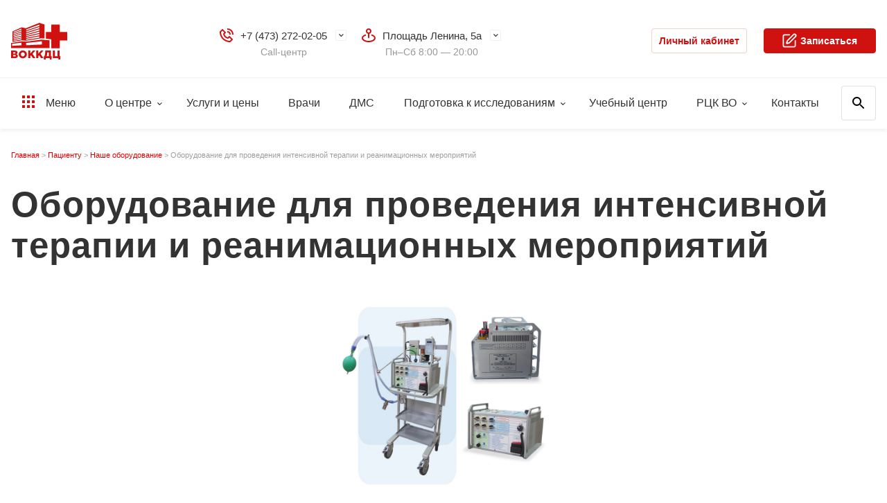

--- FILE ---
content_type: text/html; charset=UTF-8
request_url: https://vodc.ru/pacientam/nashe-oborudovanie/oborudovanie-dlya-provedeniya-intensivnoy-terapii-i-reanimatsionnykh-meropriyatiy/
body_size: 13656
content:
<!DOCTYPE html>
<html lang="ru">
<head>
    <meta charset="UTF-8">
    <meta name="viewport" content="width=device-width, initial-scale=1, maximum-scale=1, minimum-scale=1">
    <meta http-equiv="X-UA-Compatible" content="ie=edge">
    <meta name="format-detection" content="telephone=no">

    <meta http-equiv="Content-Type" content="text/html; charset=UTF-8" />
<meta name="robots" content="index, follow" />
<meta name="keywords" content="Ключевые слова" />
<meta name="description" content="Описание" />
<script data-skip-moving="true">(function(w, d, n) {var cl = "bx-core";var ht = d.documentElement;var htc = ht ? ht.className : undefined;if (htc === undefined || htc.indexOf(cl) !== -1){return;}var ua = n.userAgent;if (/(iPad;)|(iPhone;)/i.test(ua)){cl += " bx-ios";}else if (/Windows/i.test(ua)){cl += ' bx-win';}else if (/Macintosh/i.test(ua)){cl += " bx-mac";}else if (/Linux/i.test(ua) && !/Android/i.test(ua)){cl += " bx-linux";}else if (/Android/i.test(ua)){cl += " bx-android";}cl += (/(ipad|iphone|android|mobile|touch)/i.test(ua) ? " bx-touch" : " bx-no-touch");cl += w.devicePixelRatio && w.devicePixelRatio >= 2? " bx-retina": " bx-no-retina";if (/AppleWebKit/.test(ua)){cl += " bx-chrome";}else if (/Opera/.test(ua)){cl += " bx-opera";}else if (/Firefox/.test(ua)){cl += " bx-firefox";}ht.className = htc ? htc + " " + cl : cl;})(window, document, navigator);</script>


<link href="/bitrix/cache/css/s1/main_i/template_0916f6e36a40699ebf3f5b7108a9a1eb/template_0916f6e36a40699ebf3f5b7108a9a1eb_v1.css?1768563491458710" type="text/css"  data-template-style="true" rel="stylesheet" />







<link href="https://fonts.googleapis.com/css?family=Open+Sans:400,400i,600,600i,700,700i,800,800i&amp;subset=cyrillic&display=swap" rel="stylesheet">



    <title>Оборудование для проведения интенсивной терапии и реанимационных мероприятий</title>
    <!-- /local/templates/.default -->
    <link rel="apple-touch-icon" sizes="180x180"
          href="/local/templates/.default/front/assets/img/favicons/apple-touch-icon.png">
    <link rel="icon" type="image/png" sizes="32x32"
          href="/local/templates/.default/front/assets/img/favicons/favicon-32x32.png">
    <link rel="icon" type="image/png" sizes="16x16"
          href="/local/templates/.default/front/assets/img/favicons/favicon-16x16.png">
    <link rel="manifest" href="/local/templates/.default/front/assets/img/favicons/site.webmanifest">
    <link rel="mask-icon" href="/local/templates/.default/front/assets/img/favicons/safari-pinned-tab.svg"
          color="#5bbad5">
    <link rel="shortcut icon" href="/local/templates/.default/front/assets/img/favicons/favicon.ico">
    <meta name="msapplication-TileColor" content="#ffffff">
    <meta name="msapplication-config"
          content="/local/templates/.default/front/assets/img/favicons/browserconfig.xml">
    <meta name="theme-color" content="#CF1210">
    <meta name="apple-mobile-web-app-capable" content="yes">
    <meta name="msapplication-navbutton-color" content="#CF1210">
    <meta name="apple-mobile-web-app-status-bar-style" content="#CF1210">

    <!-- Yandex.Metrika counter -->
        <noscript>
        <div><img src="https://mc.yandex.ru/watch/43409749" style="position:absolute; left:-9999px;" alt=""/></div>
    </noscript> <!-- /Yandex.Metrika counter -->

    <link rel="stylesheet"
          href="/local/templates/.default/css/plugins.css?v=">
    
    
        <meta property="og:title" content="Оборудование для проведения интенсивной терапии и реанимационных мероприятий"/>
    <meta property="og:description" content="Описание"/>
    <meta property="og:image" content="https://vodc.ru/local/templates/.default/img/logo.png"/>
    <meta property="og:type" content="article"/>
    <meta property="og:url" content="https://vodc.ru/pacientam/nashe-oborudovanie/oborudovanie-dlya-provedeniya-intensivnoy-terapii-i-reanimatsionnykh-meropriyatiy/"/>
    <meta name="yandex-verification" content="0904a9b200dff8a7"/>

    <!--<link rel="stylesheet" href="/front/assets/css/main.min.css?v=">
	<link rel="stylesheet" href="/front/assets/css/style.css?v=">-->

    <style>
        .grid_links__item__content a {
            color: #111;
        }

        .grid_links__item__header a {
            color: #fff;
        }

        .h1, .h2, .h3, .hero, .hero-max, h1, h2, h3 {
            font-family: Roboto, sans-serif;
            font-style: normal;
            font-weight: 600;
            line-height: 1.17;
            letter-spacing: .02em;
        }

        .h1, h1 {
            font-size: 3.2rem;
        }

        .h2, h2 {
            font-size: 3rem;
        }

        .h3, h4 {
            font-size: 2.8rem;
        }

        body.bvi-active .bvi-inactive {
            display: none !important;
        }
    </style>
</head>
<body>


<header class="header">
    <div style="display: none">
        
<a href="#" class="ns-vi-open">Версия для слабовидящих</a>

<script src="/bitrix/components/neos/visuallyimpaired/templates/.default/bvi/js/bvi.min.js" data-skip-moving="true"></script>

    </div>
    <!-- <div id="root"></div> -->
    <div class="header__info">
        <div class="g-wr">
            <div class="header__info-container">
                <div class="header__left">
                    <a class="logo" href="/">
                        <div class="logo__icon"></div>
                        <div class="logo__text">
                            Воронежский областной<br /> клинический консультативно-<br />диагностический центр                        </div>
                    </a>
                </div><!--header__left-->
                <div class="header__center">
                    <div class="info-select">
                        <div class="info-select__icon">
                            <i class="g-icon g-icon_phone"></i>
                        </div>
                        <div class="info-select__list">

			
				<div class="info-select__item">
					<div class="info-select__name">
						<a class="info-select__tel-link" href="tel:+74732720205">+7 (473) 272-02-05</a>
					</div>
					<div class="info-select__info">Call-центр</div>
				</div>

			
					
					
					
					
					
					
					
			

	<div class="info-select__hide">
		
					<div class="info-select__item">
						<div class="info-select__name">
							<a class="info-select__tel-link" href="tel:+74732720205">+7 (473) 272-02-05</a>
						</div>
						<div class="info-select__info">Платные услуги</div>
					</div>
					<div class="info-select__item">
						<div class="info-select__name">
							<a class="info-select__tel-link" href="tel:+74732720205">+7 (473) 272-02-05</a>
						</div>
						<div class="info-select__info">ОМС</div>
					</div>
					<div class="info-select__item">
						<div class="info-select__name">
							<a class="info-select__tel-link" href="tel:+74732720207">+7 (473) 272-02-07</a>
						</div>
						<div class="info-select__info">Стоматология</div>
					</div>
					<div class="info-select__item">
						<div class="info-select__name">
							<a class="info-select__tel-link" href="tel:+74732720204">+7 (473) 272-02-04</a>
						</div>
						<div class="info-select__info">ДМС</div>
					</div>
					<div class="info-select__item">
						<div class="info-select__name">
							<a class="info-select__tel-link" href="tel:+74732720201">+7 (473) 272-02-01</a>
						</div>
						<div class="info-select__info">Урология</div>
					</div>
					<div class="info-select__item">
						<div class="info-select__name">
							<a class="info-select__tel-link" href="tel:+74732720200">+7 (473) 272-02-00</a>
						</div>
						<div class="info-select__info">Центр диагностики сердца и сосудов</div>
					</div>
					<div class="info-select__item">
						<div class="info-select__name">
							<a class="info-select__tel-link" href="tel:+74732726725">+7(473) 272-67-25</a>
						</div>
						<div class="info-select__info">Горячая линия</div>
					</div>	</div>

</div>


                    </div>
                    <div class="info-select">
                        <div class="info-select__icon">
                            <i class="g-icon g-icon_map"></i>
                        </div>
                        
<div class="info-select__list">
			
				<div class="info-select__item">
					<div class="info-select__name">Площадь Ленина, 5а</div>
					<div class="info-select__info">Пн–Сб 8:00 — 20:00</div>
				</div>

					

			
					

			
					

	
	<div class="info-select__hide">
		
			<div class="info-select__item">
				<div class="info-select__name"> Фридриха Энгельса, 63</div>
				<div class="info-select__info">Пн–Пт: 8:00 — 20:00 Сб: 8:00 — 14:00</div>
			</div>
			
			<div class="info-select__item">
				<div class="info-select__name">Ленинский проспект, 12</div>
				<div class="info-select__info"> Пн–Пт: с 8:00 — 20:00, Сб: 8:00 — 14:00</div>
			</div>
				</div>

</div>


                    </div>
                    <label href="#" class="top-link bvi-inactive" onclick="document.querySelector('.ns-vi-open').click();">
                        <i class="g-icon g-icon_weakhead"></i>
                        <div class="top-link__name">Версия для<br/> слабовидящих</div>
                    </label>
                    <a class="top-link" href="/ambulat25/results/">
                        <i class="g-icon g-icon_analyzes"></i>
                        <div class="top-link__name">Результаты<br/> анализов</div>
                    </a>
                </div><!--header__center-->
                <div class="header__right">
                    <a class="g-button g-button_small-width-new g-button_white" href="/ambulat25/client/login/"
                       target="_blank">
                        Личный кабинет
                    </a>
                    <span id="show-widget">
						<a class="g-button g-button_middle-width-new hide-desktop-new" href="javascript:"
                           data-colorbox="{&quot;href&quot;: &quot;/ajax/popup.php&quot;}">
							<i class="g-icon g-icon_reception"></i> Записаться
						</a>
					</span>
                </div><!--header__right-->
                <div class="header-mobile">
                    <label class="g-button g-button_rect g-button_white toggle__search js-toggle__search">
                        <i class="g-icon g-icon_search"></i>
                        <i class="g-icon g-icon_close-small"></i>
                    </label>
                    <label class="g-button g-button_white toggle__big-nav js-toggle__big-nav">
                        Меню <i class="g-icon g-icon_menu-black"></i><i class="g-icon g-icon_close-small"></i>
                    </label>
                    <a class="g-button g-button_rect g-button_white toggle__account" href="/ambulat25/client/login/"
                       target="_blank">
                        <i class="g-icon g-icon_profile-black"></i>
                    </a>
                    <a class="g-button g-button_small-width hide-mobile-new reception-button-new" href="javascript:"
                       data-colorbox="{&quot;href&quot;: &quot;/ajax/popup.php&quot;}">
                        <i class="g-icon g-icon_reception"></i> Записаться
                    </a>
                </div><!--header-mobile-->
            </div>
        </div>
    </div>
    <div class="header__nav">
        <div class="g-wr">
            <div class="header__nav-container">
                <div class="nav__left">
                    <ul class="nav">
    <li class="nav__item">
        <label class="nav__link js-toggle__big-nav">
            <i class="g-icon g-icon_menu"></i> Меню
        </label>
    </li>

            <li class="nav__item">
                <a class="nav__link nav__link_subnav" href="/about/">О центре</a>
                <div class="subnav">
                    <ul class="subnav__list">
                    <li class="subnav__item">
                <a class="subnav__link" href="/about/otdely/">Отделы</a>
            </li>
                    <li class="subnav__item">
                <a class="subnav__link" href="/pacientam/medsot.php">Медицинские сотрудники</a>
            </li>
                    <li class="subnav__item">
                <a class="subnav__link" href="/pacientam/nashe-oborudovanie/">Оборудование</a>
            </li>
                    <li class="subnav__item">
                <a class="subnav__link" href="/pacientam/">Пациенту</a>
            </li>
                    <li class="subnav__item">
                <a class="subnav__link" href="/about/normodoc.php">Нормативные документы</a>
            </li>
                    <li class="subnav__item">
                <a class="subnav__link" href="/about/history/">История</a>
            </li>
                    <li class="subnav__item">
                <a class="subnav__link" href="/news/">Новости</a>
            </li>
                    <li class="subnav__item">
                <a class="subnav__link" href="/gallery/">Фотогалерея</a>
            </li>
                    <li class="subnav__item">
                <a class="subnav__link" href="https://rutube.ru/channel/53775929/">Видео</a>
            </li>
                    <li class="subnav__item">
                <a class="subnav__link" href="/reviews/">Отзывы</a>
            </li>
                    <li class="subnav__item">
                <a class="subnav__link" href="/about/navigation/">Навигация</a>
            </li>
                    <li class="subnav__item">
                <a class="subnav__link" href="/about/jtdel-vnutrennego-kontrolya-kachestva-i-bezopasnosti-meditsinskoy-deyatelnosti">Внутренний контроль качества и безопасности медицинской деятельности</a>
            </li>
                    <li class="subnav__item">
                <a class="subnav__link" href="/pacientam/berezhlivye-tekhnologii/berezhlivye-tekhnologii.php">Бережливые технологии в здравоохранении</a>
            </li>
        </ul></div></li>            <li class="nav__item">
                <a class="nav__link" href="/uslygi/">Услуги и цены</a>
            </li>
                    <li class="nav__item">
                <a class="nav__link" href="/doctors/">Врачи</a>
            </li>
                    <li class="nav__item">
                <a class="nav__link" href="/dms/">ДМС</a>
            </li>
                    <li class="nav__item">
                <a class="nav__link nav__link_subnav" href="/podgotovka-k-issledovaniyam/">Подготовка к исследованиям</a>
                <div class="subnav">
                    <ul class="subnav__list">
                    <li class="subnav__item">
                <a class="subnav__link" href="/podgotovka-k-issledovaniyam/podgotovka-k-uz-issledovaniyam/">Подготовка к УЗ-исследованиям</a>
            </li>
                    <li class="subnav__item">
                <a class="subnav__link" href="/podgotovka-k-issledovaniyam/podgotovka-k-funktsionalnoy-diagnostike/">Подготовка к функциональной диагностике</a>
            </li>
                    <li class="subnav__item">
                <a class="subnav__link" href="/podgotovka-k-issledovaniyam/podgotovka-k-issledovaniyam-luchevoy-diagnostiki/">Подготовка к исследованиям лучевой диагностики</a>
            </li>
                    <li class="subnav__item">
                <a class="subnav__link" href="/podgotovka-k-issledovaniyam/podgotovka-k-endoskopicheskim-issledovaniyam/">Подготовка к эндоскопическим исследованиям</a>
            </li>
                    <li class="subnav__item">
                <a class="subnav__link" href="/podgotovka-k-issledovaniyam/podgotovka-k-laboratornym-issledovaniyam/">Подготовка к лабораторным исследованиям</a>
            </li>
                    <li class="subnav__item">
                <a class="subnav__link" href="/podgotovka-k-issledovaniyam/podgotovka-k-endoskopicheskim-issledovaniyam/#pod-narkozom">Подготовка к эндоскопическим исследованиям под наркозом</a>
            </li>
        </ul></div></li>            <li class="nav__item">
                <a class="nav__link" href="/uchebnyy-tsentr/">Учебный центр</a>
            </li>
                <li class="nav__item">
            <a class="nav__link nav__link_subnav" href="#">РЦК ВО</a>
            <div class="subnav">
                <ul class="subnav__list">
                    <li class="subnav__item">
                        <a class="subnav__link" href="/regionalnyy-tsentr-kompetentsiy/">
                            Региональный центр компетенций по внедрению технологий бережливого производства в отрасли здравоохранения Воронежской области
                        </a>
                    </li>
                    <li class="subnav__item">
                        <a class="subnav__link" href="/struktura-i-kontakty/">Структура и контакты</a>
                    </li>
                    <li class="subnav__item">
                        <a class="subnav__link" href="/npa/">НПА (организационно-распорядительные документы)</a>
                    </li>
                    <li class="subnav__item">
                        <a class="subnav__link" href="/tekushchaya-deyatelnost/">Текущая деятельность</a>
                    </li>
                </ul>
            </div>
        </li>
                <li class="nav__item">
                <a class="nav__link" href="/contacts/">Контакты</a>
            </li>
        </ul>

                    <div class="header__search-container">
                        
<form action="/search/index.php" method="get">
    <input class="header__search" type="search" placeholder="Поиск" name="q" value="">
</form>

                    </div>
                </div>

                <div class="nav__right show-desktop-new" id="show-widget">
                    <a class="g-button g-button_middle-width-new" href="javascript:"
                       data-colorbox="{&quot;href&quot;: &quot;/ajax/popup.php&quot;}">
                        <i class="g-icon g-icon_reception"></i> Записаться
                    </a>
                </div>

            </div>
        </div>
    </div>
</header>
<div class="big-search">
    <div class="g-wr">
        <div class="search-info">Введите слово или фразу</div>
        
<form action="/search/index.php" method="get">
    <input class="header__search" type="search" placeholder="Поиск" name="q" value="">
</form>

    </div>
</div>


<div class="big-nav__modal big-nav__modal_show---">

    <style>
        .big-nav__modal ul li {
            position: unset;
            padding-left: 0;
        }

        .big-nav__modal ul li:before {
            display: none;
        }
    </style>

    <div class="big-nav__top">
        <div class="g-wr">
            <div class="big-nav__top-container">
                <div class="big-nav__top-left">
                    <label class="button-close js-toggle__big-nav">
                        <i class="g-icon g-icon_close"></i>
                    </label>
                    <a class="logo" href="/">
                        <div class="logo__icon"></div>
                    </a>
                </div>
                <div class="big-nav__top-right">
                    <label class="big-nav__top-link js-toggle__search">
                        <i class="g-icon g-icon_search"></i>
                        <div class="big-nav__top-link-name">Поиск</div>
                    </label>
                    <label href="#" class="big-nav__top-link bvi-inactive" onclick="document.querySelector('.ns-vi-open').click();">
                        <i class="g-icon g-icon_weakhead_dark"></i>
                        <div class="big-nav__top-link-name">Для слабовидящих</div>
                    </label>
                    <a class="big-nav__top-link" href="/ambulat25/results/" target="_blank">
                        <i class="g-icon g-icon_analyzes_dark"></i>
                        <div class="big-nav__top-link-name">Результаты</div>
                    </a>
                    <a class="g-button g-button_rect g-button_white" href="/ambulat25/client/login/" target="_blank">
                        <i class="g-icon g-icon_profile"></i>
                    </a>
                    <a class="g-button g-button_small-width" href="javascript:"
                       data-colorbox="{&quot;href&quot;: &quot;/ajax/popup.php&quot;}">
                        <i class="g-icon g-icon_reception"></i> Записаться
                    </a>
                </div>
            </div>
            <div class="big-nav__top-mobile-container">
                <div class="big-nav__top-mobile">
                    <label href="#" class="top-link bvi-inactive" onclick="document.querySelector('.ns-vi-open').click();">
                        <i class="g-icon g-icon_weakhead"></i>
                        <div class="top-link__name">Версия для<br/> слабовидящих</div>
                    </label>
                    <a class="top-link" href="/ambulat25/results/" target="_blank">
                        <i class="g-icon g-icon_analyzes"></i>
                        <div class="top-link__name">Результаты<br/> анализов</div>
                    </a>
                </div>
                <a class="g-button g-button_block" href="javascript:"
                   data-colorbox="{&quot;href&quot;: &quot;/ajax/popup.php&quot;}">
                    <i class="g-icon g-icon_reception"></i> Записаться
                </a>
            </div>
        </div>
    </div><!--big-nav__top-->

    <div class="big-nav__content">

        <div class="big-nav__container">

            <div class="big-nav__center">
                <div class="g-wr----">

                    
<ul class="big-nav">
	
	
	
					<li class="big-nav__item">
				<a class="big-nav__link big-nav__link_subnav" href="/about/">О центре</a>
				<ul class="big-nav-subnav">
					<div class="big-nav-subnav__back-link">Назад</div>
					<div class="big-nav-subnav__header">О центре</div>
		
	
	
	
	
	
					<li class="big-nav-subnav__item">
				<a class="big-nav-subnav__link" href="/about/otdely/">Отделы</a>
			</li>
		
	
	
	
	
	
					<li class="big-nav-subnav__item">
				<a class="big-nav-subnav__link" href="/pacientam/medsot.php">Медицинские сотрудники</a>
			</li>
		
	
	
	
	
	
					<li class="big-nav-subnav__item">
				<a class="big-nav-subnav__link" href="/pacientam/nashe-oborudovanie/">Оборудование</a>
			</li>
		
	
	
	
	
	
					<li class="big-nav-subnav__item">
				<a class="big-nav-subnav__link" href="/pacientam/">Пациенту</a>
			</li>
		
	
	
	
	
	
					<li class="big-nav-subnav__item">
				<a class="big-nav-subnav__link" href="/about/normodoc.php">Нормативные документы</a>
			</li>
		
	
	
	
	
	
					<li class="big-nav-subnav__item">
				<a class="big-nav-subnav__link" href="/about/history/">История</a>
			</li>
		
	
	
	
	
	
					<li class="big-nav-subnav__item">
				<a class="big-nav-subnav__link" href="/news/">Новости</a>
			</li>
		
	
	
	
	
	
					<li class="big-nav-subnav__item">
				<a class="big-nav-subnav__link" href="/gallery/">Фотогалерея</a>
			</li>
		
	
	
	
	
	
					<li class="big-nav-subnav__item">
				<a class="big-nav-subnav__link" href="https://rutube.ru/channel/53775929/">Видео</a>
			</li>
		
	
	
	
	
	
					<li class="big-nav-subnav__item">
				<a class="big-nav-subnav__link" href="/reviews/">Отзывы</a>
			</li>
		
	
	
	
	
	
					<li class="big-nav-subnav__item">
				<a class="big-nav-subnav__link" href="/about/navigation/">Навигация</a>
			</li>
		
	
	
	
	
	
					<li class="big-nav-subnav__item">
				<a class="big-nav-subnav__link" href="/about/jtdel-vnutrennego-kontrolya-kachestva-i-bezopasnosti-meditsinskoy-deyatelnosti">Внутренний контроль качества и безопасности медицинской деятельности</a>
			</li>
		
	
	
	
	
	
					<li class="big-nav-subnav__item">
				<a class="big-nav-subnav__link" href="/pacientam/berezhlivye-tekhnologii/berezhlivye-tekhnologii.php">Бережливые технологии в здравоохранении</a>
			</li>
		
	
	
	
			</ul></li>	
	
					<li class="big-nav__item">
				<a class="big-nav__link" href="/uslygi/">Услуги и цены</a>
			</li>
		
	
	
	
	
	
					<li class="big-nav__item">
				<a class="big-nav__link" href="/doctors/">Врачи</a>
			</li>
		
	
	
	
	
	
					<li class="big-nav__item">
				<a class="big-nav__link" href="/dms/">ДМС</a>
			</li>
		
	
	
	
	
	
					<li class="big-nav__item">
				<a class="big-nav__link big-nav__link_subnav" href="/podgotovka-k-issledovaniyam/">Подготовка к исследованиям</a>
				<ul class="big-nav-subnav">
					<div class="big-nav-subnav__back-link">Назад</div>
					<div class="big-nav-subnav__header">Подготовка к исследованиям</div>
		
	
	
	
	
	
					<li class="big-nav-subnav__item">
				<a class="big-nav-subnav__link" href="/podgotovka-k-issledovaniyam/podgotovka-k-uz-issledovaniyam/">Подготовка к УЗ-исследованиям</a>
			</li>
		
	
	
	
	
	
					<li class="big-nav-subnav__item">
				<a class="big-nav-subnav__link" href="/podgotovka-k-issledovaniyam/podgotovka-k-funktsionalnoy-diagnostike/">Подготовка к функциональной диагностике</a>
			</li>
		
	
	
	
	
	
					<li class="big-nav-subnav__item">
				<a class="big-nav-subnav__link" href="/podgotovka-k-issledovaniyam/podgotovka-k-issledovaniyam-luchevoy-diagnostiki/">Подготовка к исследованиям лучевой диагностики</a>
			</li>
		
	
	
	
	
	
					<li class="big-nav-subnav__item">
				<a class="big-nav-subnav__link" href="/podgotovka-k-issledovaniyam/podgotovka-k-endoskopicheskim-issledovaniyam/">Подготовка к эндоскопическим исследованиям</a>
			</li>
		
	
	
	
	
	
					<li class="big-nav-subnav__item">
				<a class="big-nav-subnav__link" href="/podgotovka-k-issledovaniyam/podgotovka-k-laboratornym-issledovaniyam/">Подготовка к лабораторным исследованиям</a>
			</li>
		
	
	
	
	
	
					<li class="big-nav-subnav__item">
				<a class="big-nav-subnav__link" href="/podgotovka-k-issledovaniyam/podgotovka-k-endoskopicheskim-issledovaniyam/#pod-narkozom">Подготовка к эндоскопическим исследованиям под наркозом</a>
			</li>
		
	
	
	
			</ul></li>	
	
					<li class="big-nav__item">
				<a class="big-nav__link" href="/uchebnyy-tsentr/">Учебный центр</a>
			</li>
		
	
	
	
	
	
					<li class="big-nav__item">
				<a class="big-nav__link" href="/contacts/">Контакты</a>
			</li>
		
	
	
	
	
</ul>                </div>
            </div><!--big-nav__center-->

        </div><!--big-nav__container-->

    </div><!--big-nav__content-->

    <div class="big-nav__bottom-mobile-container">
        <div class="info-select">
            <div class="info-select__icon">
                <i class="g-icon g-icon_phone"></i>
            </div>
            <div class="info-select__list">

			
				<div class="info-select__item">
					<div class="info-select__name">
						<a class="info-select__tel-link" href="tel:+74732720200">+7 (473) 272-02-00</a>
					</div>
					<div class="info-select__info">Центр диагностики сердца и сосудов</div>
				</div>

			
					
					
					
					
					
					
					
			

	<div class="info-select__hide">
		
					<div class="info-select__item">
						<div class="info-select__name">
							<a class="info-select__tel-link" href="tel:+74732720205">+7 (473) 272-02-05</a>
						</div>
						<div class="info-select__info">Call-центр</div>
					</div>
					<div class="info-select__item">
						<div class="info-select__name">
							<a class="info-select__tel-link" href="tel:+74732720205">+7 (473) 272-02-05</a>
						</div>
						<div class="info-select__info">Платные услуги</div>
					</div>
					<div class="info-select__item">
						<div class="info-select__name">
							<a class="info-select__tel-link" href="tel:+74732720205">+7 (473) 272-02-05</a>
						</div>
						<div class="info-select__info">ОМС</div>
					</div>
					<div class="info-select__item">
						<div class="info-select__name">
							<a class="info-select__tel-link" href="tel:+74732720207">+7 (473) 272-02-07</a>
						</div>
						<div class="info-select__info">Стоматология</div>
					</div>
					<div class="info-select__item">
						<div class="info-select__name">
							<a class="info-select__tel-link" href="tel:+74732720204">+7 (473) 272-02-04</a>
						</div>
						<div class="info-select__info">ДМС</div>
					</div>
					<div class="info-select__item">
						<div class="info-select__name">
							<a class="info-select__tel-link" href="tel:+74732720201">+7 (473) 272-02-01</a>
						</div>
						<div class="info-select__info">Урология</div>
					</div>
					<div class="info-select__item">
						<div class="info-select__name">
							<a class="info-select__tel-link" href="tel:+74732726725">+7(473) 272-67-25</a>
						</div>
						<div class="info-select__info">Горячая линия</div>
					</div>	</div>

</div>


        </div>
        <div class="info-select">
            <div class="info-select__icon">
                <i class="g-icon g-icon_map"></i>
            </div>
            
<div class="info-select__list">
			
				<div class="info-select__item">
					<div class="info-select__name">Площадь Ленина, 5а</div>
					<div class="info-select__info">Пн–Сб 8:00 — 20:00</div>
				</div>

					

			
					

			
					

	
	<div class="info-select__hide">
		
			<div class="info-select__item">
				<div class="info-select__name"> Фридриха Энгельса, 63</div>
				<div class="info-select__info">Пн–Пт: 8:00 — 20:00 Сб: 8:00 — 14:00</div>
			</div>
			
			<div class="info-select__item">
				<div class="info-select__name">Ленинский проспект, 12</div>
				<div class="info-select__info"> Пн–Пт: с 8:00 — 20:00, Сб: 8:00 — 14:00</div>
			</div>
				</div>

</div>


        </div>
    </div>
    <div class="big-nav__bottom">
        <div class="g-wr">
            <div class="big-nav__social-links">
                

	
		<a class="g-button g-button_circle" href="https://t.me/vokkdc" target="_blank"><i class="g-icon g-icon_tg">tg</i></a>
		<a class="g-button g-button_circle" href="https://vk.com/vokkdc" target="_blank"><i class="g-icon g-icon_vk">vk</i></a>
				<a class="g-button g-button_circle" href="https://ok.ru/voccdc" target="_blank"><i class="g-icon g-icon_ok">ok</i></a>
						<a class="g-button g-button_circle" href="https://rutube.ru/channel/53775929/" target="_blank"><i class="g-icon g-icon_rt">rt</i></a>

	
            </div>
        </div>
    </div><!--big-nav__bottom-->

</div><!--big-nav__modal-->


<div id="root"></div>
<main class="page">
<div class="g-wr page-wrap">
	<nav class="nav_breadcrumbs d-lnk-tdn clr_gray" itemprop="http://schema.org/breadcrumb" itemscope itemtype="http://schema.org/BreadcrumbList"><ul>
			<li class="breadcrumbsList__item" id="bx_breadcrumb_0" itemprop="itemListElement" itemscope
          itemtype="https://schema.org/ListItem">				
				<a  itemprop="item" href="/" title="Главная" itemprop="url">
					<span itemprop="name">Главная</span>
				</a>
				<meta itemprop="position" content="1" />
			</li>
			<li class="breadcrumbsList__item" id="bx_breadcrumb_1" itemprop="itemListElement" itemscope
          itemtype="https://schema.org/ListItem">				
				<a  itemprop="item" href="/pacientam/" title="Пациенту" itemprop="url">
					<span itemprop="name">Пациенту</span>
				</a>
				<meta itemprop="position" content="2" />
			</li>
			<li class="breadcrumbsList__item" id="bx_breadcrumb_2" itemprop="itemListElement" itemscope
          itemtype="https://schema.org/ListItem">				
				<a  itemprop="item" href="/pacientam/nashe-oborudovanie/" title="Наше оборудование" itemprop="url">
					<span itemprop="name">Наше оборудование</span>
				</a>
				<meta itemprop="position" content="3" />
			</li>
			<li class="breadcrumbsList__item" id="bx_breadcrumb_3" itemprop="itemListElement" itemscope itemtype="http://schema.org/ListItem">
				<span itemprop="name">Оборудование для проведения интенсивной терапии и реанимационных мероприятий</span>
				<meta itemprop="position" content="4" />
			</li></ul></nav>	<h1>Оборудование для проведения интенсивной терапии и реанимационных мероприятий</h1>
<link href="/pacientam/appa.css" type="text/css" rel="stylesheet">
    <div class="apparat">
        <p class="pic"><img class="img1" src="/upload/oborudovanie-tsentra/intenster/1.jpg"/></p>

        <p class="pod">Аппарат искусственной вентиляции легких «Фаза-5», « ОАО «Уральский приборостроительный завод»,
            Россия </p>
    </div>

    <div class="apparat">
        <p class="pic"><img class="img1" src="/upload/oborudovanie-tsentra/intenster/5.jpg"/></p>

        <p class="pod">Монитор анестезиологический для контроля ряда физиологических параметров «МИТАР-01-«Р-Д», «НПП
            «МОНИТОР», Россия г. Ростов-на-Дону </p>
    </div>


    <div class="apparat">
        <p class="pic"><img class="img1" src="/upload/oborudovanie-tsentra/intenster/8.jpg"/></p>

        <p class="pod">Инфузионный шприцевой насос «Perfusor Compact»,«B|BRAUN», Германия.</p>
    </div>

    <div class="apparat">
        <p class="pic"><img class="img1" src="/upload/oborudovanie-tsentra/intenster/9.jpg"/></p>

        <p class="pod">Система контроля уровня глюкозы в крови «OneTouch VerioPro+», «LifeScan Europe», Швейцария</p>
    </div>

    <div class="apparat">
        <p class="pic"><img class="img1" src="/upload/oborudovanie-tsentra/intenster/3.jpg"/></p>

        <p class="pod">Дефибриллятор-монитор ДКИ –Н-8 – «АКСИОН-Х», «ООО «Завод медицинской техники», Россия</p>
    </div>

    <div class="apparat">
        <p class="pic"><img class="img1" src="/upload/oborudovanie-tsentra/intenster/4.jpg"/></p>

        <p class="pod">Аспиратор электрический «Laedal Compact Suction Unit», «Sunrise Medical HHG Inc.» , США</p>
    </div>

    <div class="apparat">
        <p class="pic"><img class="img1" src="/upload/oborudovanie-tsentra/intenster/Армед_7Е_А.jpg"/></p>

        <p class="pod">Отсасыватель хирургический электрический "Армед 7Е-А", Китай </p>
    </div>

    <div class="apparat">
        <p class="pic"><img class="img1" src="/upload/oborudovanie-tsentra/intenster/А_ИВЛ_ВВЛп_3_30.png"/></p>

        <p class="pod">Аппарат электронный для проведения управляемой, вспомогательной искусственной вентиляции легких
            кислородно-воздушной смесью и оксигенотерапии портативный А-ИВЛ/ВВЛп-3/30-"Медпром", Санкт-Петербург </p>
    </div>

    <div class="apparat">
        <p class="pic"><img class="img1" src="/upload/oborudovanie-tsentra/intenster/HeartStart_FRx.jpg"/></p>

        <p class="pod">Дефибриллятор портативный "Philips HeartStart FRx" </p>
    </div>

    <div class="apparat">
        <p class="pic"><img class="img1" src="/upload/oborudovanie-tsentra/intenster/2.jpg"/></p>

        <p class="pod">Монитор анестезиологический для контроля ряда физиологических параметров «МИТАР-01-«Р-Д», «НПП
            «МОНИТОР», Россия</p>
    </div>
    <br/>
    <hr> 			</div>
		</div>
	</main>

<style>
        .bottom_panel {
			margin-top: 60px;
			margin-bottom: auto;
        }

		.panel1 {
			height: 100%;
			min-height: 200px;
		}
    </style>

<footer class="footer">
	<div class="g-wr">
		<div class="footer__top">
			<div class="row">
				<div class="col-3 panel1">
					<div class="footer-info">
						<div class="footer-info__name">Главный корпус:</div>
						<div class="footer-info__text">Площадь Ленина, 5а</div>
						<div class="footer-info__name">Режим работы:</div>Пн.–Cб.: 08:00–20:00
						<div> </div>
					</div>


					<div class="footer-info">
						<div class="footer-info__name">Отдел лучевой диагностики:</div>
						<div class="footer-info__name">Режим работы в Воскресенье:</div>
						<div class="footer-info__text">08:00–20:00  (МРТ)</div>
						<div>08:00–14:00  (МСКТ и Маммография) </div>
						<div> </div>
					</div>


					<div class="footer-info bottom_panel">
						<div class="footer-info__name">ОМС, платные услуги</div>
						<div class="footer-info__text footer-info__text_big">
							<a class="footer-link" href="tel:+74732720205">+7 (473) 272-02-05</a>
                        </div>
                        <div class="">
                            <a href="javascript:" style="padding: 0px 8px;border-color: rgba(207, 18, 16, 0.2);" class="cboxElement g-button g-button_small g-button_transparent g-button_white" data-colorbox='{"href": "/ajax/forms/callback.php"}'><span class="fs_xs">Заказать звонок</span></a>
						</div>
					</div>


	
				</div><!--col-3-->
				<!--<div class="col-3">
					<div class="footer-info">
						<div class="footer-info__name">Отдел лучевой диагностики</div>
						<div class="footer-info__text">Площадь Ленина, 5а</div>
					</div>
					<div class="footer-info">
						<div class="footer-info__name">ОМС, ДМС, платные услуги</div>
						<div class="footer-info__text footer-info__text_big">
							<a class="footer-link" href="tel:+74732720200">+7 (473) 272-02-05</a>
						</div>
					</div>
					<div class="footer-info">
						<div class="footer-info__name">Режим работы:</div>
						<div class="footer-info__text">
							Пн.–Пт.: 08:00–20:00<br />
							Сб.–Вс.: 08:00–18:00
						</div>
					</div>
				</div><!--col-3--> 
				<div class="col-3 panel1">
					<div class="footer-info">
						<div class="footer-info__name">Урология:</div>
						<div class="footer-info__text">ул. Фридриха Энгельса, 63</div>
					</div>
					<div class="footer-info">
						<div class="footer-info__name">Платные услуги</div>
						<div class="footer-info__text footer-info__text_big">
							<a class="footer-link" href="tel:+74732720202">+7(473) 272-02-01</a>
						</div>
					</div>
					<div class="footer-info">
						<div class="footer-info__name">Режим работы:</div>
						<div class="footer-info__text">
							Пн.–Пт.: 08:00–20:00<br />
							Сб.: 08:00–14:00
						</div>
					</div>

					<div class="footer-info bottom_panel">
						<div class="footer-info__name">ДМС</div>
						<div class="footer-info__text footer-info__text_big">
							<a class="footer-link" href="tel:+74732720204">+7 (473) 272-02-04</a>
						</div>
						<div class="">
                            <a href="javascript:" style="padding: 0px 8px;border-color: rgba(207, 18, 16, 0.2);" class="cboxElement g-button g-button_small g-button_transparent g-button_white" data-colorbox='{"href": "/ajax/forms/callbackdms.php"}'><span class="fs_xs">Заказать звонок</span></a>
						</div>
					</div>
				</div>

				<div class="col-3 panel1">
					<div class="footer-info">
						<div class="footer-info__name">Центр ультразвуковой диагностики сердца и сосудов:</div>
						<div class="footer-info__text">ул. Ленинский проспект, 12</div>
					</div>
					<div class="footer-info">
						<div class="footer-info__name">ОМС</div>
						<div class="footer-info__text footer-info__text_big">
							<a class="footer-link" href="tel:+74732720202">+7(473) 272-02-00</a>
						</div>
					</div>
					<div class="footer-info">
						<div class="footer-info__name">Режим работы:</div>
						<div class="footer-info__text">
							Пн.–Пт.: 08:00–20:00<br />
							Сб.: 08:00–14:00
						</div>
					</div>

					<div class="footer-info bottom_panel">
						<div class="footer-info__name">Стоматология</div>
						<div class="footer-info__text footer-info__text_big">
							<a class="footer-link" href="tel:+74732720207">+7 (473) 272-02-07</a>
						</div>
                        <div class="">
                            <a href="javascript:" style="padding: 0px 8px;border-color: rgba(207, 18, 16, 0.2);" class="cboxElement g-button g-button_small g-button_transparent g-button_white" data-colorbox='{"href": "/ajax/forms/callbackst.php"}'><span class="fs_xs">Заказать звонок</span></a>
						</div>
					</div>


<!-- 				</div>
 -->
												<!-- <div class="col-3"> -->
					<br>
					<br>

				</div><!--col-3-->
				<div class="col-3">
					<div class="footer-info">
						<a class="g-button g-button_middle-width" href="/ambulat25/client/login/" target="_blank">
							<i class="g-icon g-icon_profile-white"></i> Личный кабинет
						</a>
					</div>
					<div class="footer-info">
						<a href="javascript:" style="border-color: #ffffff;" class="g-button g-button_middle-width g-button_white cboxElement" data-colorbox='{"href": "/ajax/forms/review.php"}'>Задать вопрос <br>и оставить отзыв</a>
					</div>
					<div class="footer-info">
						<a href="javascript:" style="border-color: #ffffff;" class="g-button g-button_middle-width g-button_white cboxElement full-review" data-colorbox='{"href": "/ajax/forms/fullreview.php"}'>Оставить отзыв о полноте<br>и доступности информации<br>о деятельности ВОККДЦ</a>
					</div>
				</div>
			</div>
		</div><!--footer__top-->
		<div class="footer__map">
			
<div class="footer__map-content">

	<span class="g-button g-button_size-middle" id="show-map" data-toggle="Скрыть карту">
		<span>Посмотреть на карте</span> <i class="g-icon g-icon_arrow-white"></i>
	</span>
	<div class="map-container">
		<div id="map"></div>
	</div>


	
</div>



		</div><!--footer__map-->
		<div class="footer__bottom">
			<div class="footer-nav">
				<div class="row">
	<div class="col-3">
		
		<div class="footer-nav__item">
			<a class="footer-nav__link" href="/about/">О центре</a>
		</div>

		
		<div class="footer-nav__item">
			<a class="footer-nav__link" href="/about/administratsiya/admin.php">Администрация</a>
		</div>

		
		<div class="footer-nav__item">
			<a class="footer-nav__link" href="/doctors/">Врачи</a>
		</div>

		
		<div class="footer-nav__item">
			<a class="footer-nav__link" href="/pacientam/">Пациенту</a>
		</div>

		
		<div class="footer-nav__item">
			<a class="footer-nav__link" href="/dlya-spetsialistov/index.php">Для специалистов</a>
		</div>

			</div>
	<div class="col-3">
		
		<div class="footer-nav__item">
			<a class="footer-nav__link" href="/about/otdely/">Отделы</a>
		</div>

		
		<div class="footer-nav__item">
			<a class="footer-nav__link" href="/about/vakansii/vacansii.php">Вакансии</a>
		</div>

		
		<div class="footer-nav__item">
			<a class="footer-nav__link" href="/contacts/#top-standing">Вышестоящие и контролирующие органы</a>
		</div>

		
		<div class="footer-nav__item">
			<a class="footer-nav__link" href="/about/nsovet.php">Наблюдательный совет</a>
		</div>

		
		<div class="footer-nav__item">
			<a class="footer-nav__link" href="/pacientam/platuslugi.php">Платные услуги</a>
		</div>

			</div>
	<div class="col-3">
		
		<div class="footer-nav__item">
			<a class="footer-nav__link" href="/news/">Новости</a>
		</div>

		
		<div class="footer-nav__item">
			<a class="footer-nav__link" href="/publication/index.php">Публикации</a>
		</div>

		
		<div class="footer-nav__item">
			<a class="footer-nav__link" href="/about/nauchno-issledovatelskaya-deyatelnost/index.php">Научно-исследовательская деятельность</a>
		</div>

		
		<div class="footer-nav__item">
			<a class="footer-nav__link" href="/meditsinskiy-turizm/index.php">Медицинский туризм (Мedical tourism)</a>
		</div>

		
		<div class="footer-nav__item">
			<a class="footer-nav__link" href="/pacientam/nashe-oborudovanie/">Наше оборудование</a>
		</div>

			</div>
	<div class="col-3">
		
		<div class="footer-nav__item">
			<a class="footer-nav__link" href="/gallery/">Галерея</a>
		</div>

		
		<div class="footer-nav__item">
			<a class="footer-nav__link" href="/reviews/">Отзывы</a>
		</div>

		
		<div class="footer-nav__item">
			<a class="footer-nav__link" href="/pacientam/platnye/platnye.php">Прейскурант</a>
		</div>

		
		<div class="footer-nav__item">
			<a class="footer-nav__link" href="/contacts/">Контакты</a>
		</div>

		
		<div class="footer-nav__item">
			<a class="footer-nav__link" href="/sitemap/">Карта сайта</a>
		</div>

			</div>
	<div class="col-3">
			</div>
</div>			</div>
		</div><!--footer__bottom-->
		<div class="footer-last-line">
			<div class="footer-last-line__left">
				<a href="#">Политика конфиденциальности</a>
			</div>
			<div class="footer-last-line__center">&copy; 2026  |  ВОККДЦ, Все права защищены</div>
			<div class="footer-last-line__right">
				

	
		<a class="g-button g-button_circle" href="https://t.me/vokkdc" target="_blank"><i class="g-icon g-icon_tg">tg</i></a>
		<a class="g-button g-button_circle" href="https://vk.com/vokkdc" target="_blank"><i class="g-icon g-icon_vk">vk</i></a>
				<a class="g-button g-button_circle" href="https://ok.ru/voccdc" target="_blank"><i class="g-icon g-icon_ok">ok</i></a>
						<a class="g-button g-button_circle" href="https://rutube.ru/channel/53775929/" target="_blank"><i class="g-icon g-icon_rt">rt</i></a>

	
			</div>
		</div><!--footer-last-line-->
	</div>
</footer>
<svg id="svg-libs" class="svg-libs g-hide"></svg>

<script>if(!window.BX)window.BX={};if(!window.BX.message)window.BX.message=function(mess){if(typeof mess==='object'){for(let i in mess) {BX.message[i]=mess[i];} return true;}};</script>
<script>(window.BX||top.BX).message({"pull_server_enabled":"Y","pull_config_timestamp":1719839463,"pull_guest_mode":"N","pull_guest_user_id":0});(window.BX||top.BX).message({"PULL_OLD_REVISION":"Для продолжения корректной работы с сайтом необходимо перезагрузить страницу."});</script>
<script>(window.BX||top.BX).message({"JS_CORE_LOADING":"Загрузка...","JS_CORE_NO_DATA":"- Нет данных -","JS_CORE_WINDOW_CLOSE":"Закрыть","JS_CORE_WINDOW_EXPAND":"Развернуть","JS_CORE_WINDOW_NARROW":"Свернуть в окно","JS_CORE_WINDOW_SAVE":"Сохранить","JS_CORE_WINDOW_CANCEL":"Отменить","JS_CORE_WINDOW_CONTINUE":"Продолжить","JS_CORE_H":"ч","JS_CORE_M":"м","JS_CORE_S":"с","JSADM_AI_HIDE_EXTRA":"Скрыть лишние","JSADM_AI_ALL_NOTIF":"Показать все","JSADM_AUTH_REQ":"Требуется авторизация!","JS_CORE_WINDOW_AUTH":"Войти","JS_CORE_IMAGE_FULL":"Полный размер"});</script><script src="/bitrix/js/main/core/core.min.js?1723203424225422"></script><script>BX.Runtime.registerExtension({"name":"main.core","namespace":"BX","loaded":true});</script>
<script>BX.setJSList(["\/bitrix\/js\/main\/core\/core_ajax.js","\/bitrix\/js\/main\/core\/core_promise.js","\/bitrix\/js\/main\/polyfill\/promise\/js\/promise.js","\/bitrix\/js\/main\/loadext\/loadext.js","\/bitrix\/js\/main\/loadext\/extension.js","\/bitrix\/js\/main\/polyfill\/promise\/js\/promise.js","\/bitrix\/js\/main\/polyfill\/find\/js\/find.js","\/bitrix\/js\/main\/polyfill\/includes\/js\/includes.js","\/bitrix\/js\/main\/polyfill\/matches\/js\/matches.js","\/bitrix\/js\/ui\/polyfill\/closest\/js\/closest.js","\/bitrix\/js\/main\/polyfill\/fill\/main.polyfill.fill.js","\/bitrix\/js\/main\/polyfill\/find\/js\/find.js","\/bitrix\/js\/main\/polyfill\/matches\/js\/matches.js","\/bitrix\/js\/main\/polyfill\/core\/dist\/polyfill.bundle.js","\/bitrix\/js\/main\/core\/core.js","\/bitrix\/js\/main\/polyfill\/intersectionobserver\/js\/intersectionobserver.js","\/bitrix\/js\/main\/lazyload\/dist\/lazyload.bundle.js","\/bitrix\/js\/main\/polyfill\/core\/dist\/polyfill.bundle.js","\/bitrix\/js\/main\/parambag\/dist\/parambag.bundle.js"]);
</script>
<script>(window.BX||top.BX).message({"LANGUAGE_ID":"ru","FORMAT_DATE":"DD.MM.YYYY","FORMAT_DATETIME":"DD.MM.YYYY HH:MI:SS","COOKIE_PREFIX":"BITRIX_SM","SERVER_TZ_OFFSET":"10800","UTF_MODE":"Y","SITE_ID":"s1","SITE_DIR":"\/","USER_ID":"","SERVER_TIME":1768833671,"USER_TZ_OFFSET":0,"USER_TZ_AUTO":"Y","bitrix_sessid":"481ab4f7bc03ab49af531f00616cf8a9"});</script><script src="/bitrix/js/pull/protobuf/protobuf.min.js?168901535676433"></script>
<script src="/bitrix/js/pull/protobuf/model.min.js?168901535614190"></script>
<script src="/bitrix/js/main/core/core_promise.min.js?16890153542490"></script>
<script src="/bitrix/js/rest/client/rest.client.min.js?16890153539240"></script>
<script src="/bitrix/js/pull/client/pull.client.min.js?172320202449580"></script>
<script src="//code.jquery.com/jquery-3.2.1.min.js"></script>
<script src="https://securecardpayment.ru/payment/modules/sbol-pay/sbol-pay.js"></script>
<script>BX.setJSList(["\/local\/templates\/.default\/js\/lazysizes.min.js","\/local\/templates\/.default\/js\/plugins.js","\/local\/templates\/.default\/js\/jquery.form.js","\/local\/templates\/.default\/js\/jquery-validation\/jquery.validate.min.js","\/local\/templates\/.default\/js\/jquery-validation\/localization\/messages_ru.min.js","\/local\/templates\/.default\/js\/js.js","\/local\/templates\/.default\/js\/index.umd.cjs","\/local\/templates\/.default\/widget\/24.11.2025\/main.288adca8.js","\/local\/templates\/.default\/front\/assets\/js\/libs.min.js","\/local\/templates\/.default\/front\/assets\/js\/main.min.js"]);</script>
<script>BX.setCSSList(["\/local\/templates\/.default\/css\/font-awesome.min.css","\/local\/templates\/.default\/css\/plugins.css","\/local\/templates\/.default\/css\/css.css","\/local\/templates\/.default\/widget\/17.01.2025\/main.548f4db0.css","\/local\/templates\/.default\/front\/assets\/css\/main.min.css","\/local\/templates\/.default\/front\/assets\/css\/style.css","\/local\/templates\/.default\/components\/bitrix\/news.list\/header.address\/style.css","\/local\/templates\/.default\/components\/bitrix\/menu\/header.menu\/style.css","\/local\/templates\/.default\/components\/bitrix\/menu\/header.bigmenu\/style.css","\/local\/templates\/.default\/components\/bitrix\/news.list\/footer.map\/style.css","\/local\/templates\/.default\/components\/bitrix\/menu\/footer.menu\/style.css","\/bitrix\/components\/neos\/visuallyimpaired\/templates\/.default\/bvi\/css\/bvi.min.css"]);</script>
<script type="text/javascript">
					(function () {
						"use strict";

						var counter = function ()
						{
							var cookie = (function (name) {
								var parts = ("; " + document.cookie).split("; " + name + "=");
								if (parts.length == 2) {
									try {return JSON.parse(decodeURIComponent(parts.pop().split(";").shift()));}
									catch (e) {}
								}
							})("BITRIX_CONVERSION_CONTEXT_s1");

							if (cookie && cookie.EXPIRE >= BX.message("SERVER_TIME"))
								return;

							var request = new XMLHttpRequest();
							request.open("POST", "/bitrix/tools/conversion/ajax_counter.php", true);
							request.setRequestHeader("Content-type", "application/x-www-form-urlencoded");
							request.send(
								"SITE_ID="+encodeURIComponent("s1")+
								"&sessid="+encodeURIComponent(BX.bitrix_sessid())+
								"&HTTP_REFERER="+encodeURIComponent(document.referrer)
							);
						};

						if (window.frameRequestStart === true)
							BX.addCustomEvent("onFrameDataReceived", counter);
						else
							BX.ready(counter);
					})();
				</script>
<script  src="/bitrix/cache/js/s1/main_i/template_17935b5fdfb478f28a3a75bff8ce284c/template_17935b5fdfb478f28a3a75bff8ce284c_v1.js?17639909412555521"></script>
<script>var _ba = _ba || []; _ba.push(["aid", "73096d7a1517b8db76981d0ecc2d82b6"]); _ba.push(["host", "vodc.ru"]); (function() {var ba = document.createElement("script"); ba.type = "text/javascript"; ba.async = true;ba.src = (document.location.protocol == "https:" ? "https://" : "http://") + "bitrix.info/ba.js";var s = document.getElementsByTagName("script")[0];s.parentNode.insertBefore(ba, s);})();</script>


<script type="text/javascript">     (function (m, e, t, r, i, k, a) {
            m[i] = m[i] || function () {
                (m[i].a = m[i].a || []).push(arguments)
            };
            m[i].l = 1 * new Date();
            for (var j = 0; j < document.scripts.length; j++) {
                if (document.scripts[j].src === r) {
                    return;
                }
            }
            k = e.createElement(t), a = e.getElementsByTagName(t)[0], k.async = 1, k.src = r, a.parentNode.insertBefore(k, a)
        })(window, document, 'script', 'https://mc.yandex.ru/metrika/tag.js', 'ym');
        ym(43409749, 'init', {webvisor: true, clickmap: true, accurateTrackBounce: true, trackLinks: true}); </script>
<script src="https://api-maps.yandex.ru/2.1/?lang=ru_RU" type="text/javascript"></script>

<script>
	new isvek.Bvi({target: '.ns-vi-open', theme: 'white', lang: 'ru-RU', panelFixed: true});
</script><script type="text/javascript">
		var myMap;
		ymaps.ready(initMap);

		function initMap() {
			myMap = new ymaps.Map('map', {
				center: [51.651061, 39.216031],
				zoom: 13,
				type: "yandex#map",
				controls: [/*'zoomControl', 'fullscreenControl'*/]
			});

								myMap.geoObjects.add(new ymaps.Placemark([51.660615, 39.195785],
							{
								balloonContentHeader: 'Главный корпус',
								balloonContentBody: 'Площадь Ленина, 5а'
							}, {
								iconLayout: 'default#image',
								iconImageHref: '/local/templates/.default/front/assets/img/icons/map-dot.svg',
								iconImageSize: [46, 62],
								iconImageOffset: [-23, -60]
							}
					));
												myMap.geoObjects.add(new ymaps.Placemark([51.660630, 39.190774],
							{
								balloonContentHeader: 'Корпус 2 на Ф.Энгельса',
								balloonContentBody: ' Фридриха Энгельса, 63'
							}, {
								iconLayout: 'default#image',
								iconImageHref: '/local/templates/.default/front/assets/img/icons/map-dot.svg',
								iconImageSize: [46, 62],
								iconImageOffset: [-23, -60]
							}
					));
												myMap.geoObjects.add(new ymaps.Placemark([51.635705, 39.234207],
							{
								balloonContentHeader: 'Центр ультразвуковой диагностики сердца и сосудов',
								balloonContentBody: 'Ленинский проспект, 12'
							}, {
								iconLayout: 'default#image',
								iconImageHref: '/local/templates/.default/front/assets/img/icons/map-dot.svg',
								iconImageSize: [46, 62],
								iconImageOffset: [-23, -60]
							}
					));
									}
	</script><script>
	const queryString = window.location.search;
  const urlParams = new URLSearchParams(queryString);
  document.addEventListener('DOMContentLoaded', function () {
      if (urlParams.has('qr') && urlParams.has('docId')) {
          vodc.createAppointmentWidget(document.getElementById('root'), {qr: urlParams.get('qr'), docId: urlParams.get('docId')})
          vodc.createAndShowAppointmentWidget(document.getElementById('root'))
          
      } else {
          // vodc.setTheme('medika');
          vodc.createAppointmentWidget(document.getElementById('root'), {});
          // vodc.createAndShowAppointmentWidget(document.getElementById('root'));
          window.onload = function () {
              if (typeof yaCounter43409749 !== "undefined") {
                  yaCounter43409749.reachGoal('widget-create');
              }
          };
      }
  });

	//vodc.createAppointmentWidget(document.getElementById('root'));
	//document.addEventListener("DOMContentLoaded", function () {
	//$('#show-widget').on('click', function () {
	//       vodc.createAndShowAppointmentWidget(document.getElementById('root'));
	//   });
	//});
</script>
<script>
	window.onload = function () {
							};
</script>

</body>
</html>

--- FILE ---
content_type: text/css
request_url: https://vodc.ru/pacientam/appa.css
body_size: 57
content:
.pic {
    text-align: center;
    font-style: bold;
}

.header {
    text-align: center;
    font-size: 24;
}

.pod {
    text-align: center;
    font-size: 16;
    font-style: italic;
    padding-bottom: 120;
}

.img1 {
    width: 300px;
}

hr {
    border: 3px;
    background-color: red;
    height: 2px;
}

.apparat {
}


--- FILE ---
content_type: image/svg+xml
request_url: https://vodc.ru/local/templates/.default/front/assets/img/icons/vk.svg
body_size: 689
content:
<svg width="48" height="48" fill="none" xmlns="http://www.w3.org/2000/svg"><path fill-rule="evenodd" clip-rule="evenodd" d="M31.633 19.965c.111-.364 0-.632-.53-.632h-1.75c-.445 0-.65.231-.762.487 0 0-.89 2.13-2.15 3.514-.408.402-.594.529-.816.529-.112 0-.279-.127-.279-.492v-3.406c0-.437-.123-.632-.493-.632H22.1c-.278 0-.446.203-.446.395 0 .414.631.51.696 1.676v2.532c0 .555-.102.656-.325.656-.593 0-2.037-2.141-2.893-4.59-.166-.477-.334-.669-.782-.669H16.6c-.5 0-.6.231-.6.487 0 .454.593 2.713 2.763 5.7 1.447 2.04 3.484 3.146 5.339 3.146 1.113 0 1.25-.245 1.25-.668v-1.542c0-.492.105-.59.458-.59.26 0 .705.128 1.743 1.112 1.187 1.166 1.382 1.688 2.05 1.688h1.75c.5 0 .751-.245.607-.73-.159-.483-.725-1.184-1.477-2.015-.408-.473-1.02-.983-1.206-1.239-.259-.327-.185-.473 0-.764 0 0 2.134-2.951 2.356-3.953z" fill="#CF1210"/></svg>

--- FILE ---
content_type: image/svg+xml
request_url: https://vodc.ru/local/templates/.default/front/assets/img/icons/tg.svg
body_size: 686
content:
<svg width="48" height="48" viewBox="0 0 48 48" fill="none" xmlns="http://www.w3.org/2000/svg">
<path d="M29.4606 18.5032C29.8644 18.5032 30.169 18.8573 30.0061 19.5161L28.0298 28.8307C27.8917 29.493 27.4915 29.6523 26.939 29.3442L22.225 25.8628C22.2067 25.8496 22.1918 25.8324 22.1816 25.8123C22.1713 25.7923 22.1659 25.7702 22.1659 25.7477C22.1659 25.7252 22.1713 25.703 22.1816 25.683C22.1918 25.6629 22.2067 25.6457 22.225 25.6325L27.6686 20.7167C27.9165 20.4971 27.6154 20.3909 27.2896 20.5892L20.4577 24.8994C20.437 24.9129 20.4135 24.9216 20.3889 24.9246C20.3644 24.9277 20.3395 24.9251 20.3161 24.9171L17.4154 23.9998C16.7708 23.8121 16.7708 23.3694 17.5606 23.0542L29.1667 18.5775C29.2587 18.5334 29.3587 18.5081 29.4606 18.5032Z" fill="#CF1210" stroke="#CF1210" stroke-linecap="round" stroke-linejoin="round"/>
</svg>


--- FILE ---
content_type: image/svg+xml
request_url: https://vodc.ru/local/templates/.default/front/assets/img/icons/menu.svg
body_size: 138
content:
<svg width="24" height="24" fill="none" xmlns="http://www.w3.org/2000/svg"><path fill-rule="evenodd" clip-rule="evenodd" d="M3 3h4v4H3V3zm0 7h4v4H3v-4zm4 7H3v4h4v-4zm3-14h4v4h-4V3zm4 7h-4v4h4v-4zm-4 7h4v4h-4v-4zM21 3h-4v4h4V3zm-4 7h4v4h-4v-4zm4 7h-4v4h4v-4z" fill="#CF1210"/></svg>

--- FILE ---
content_type: image/svg+xml
request_url: https://vodc.ru/local/templates/.default/front/assets/img/icons/search.svg
body_size: 843
content:
<svg width="24" height="24" viewBox="0 0 24 24" fill="none" xmlns="http://www.w3.org/2000/svg">
    <g clip-path="url(#clip0_1768_22570)">
        <path d="M15.5001 14.0001H14.7101L14.4301 13.7301C15.6301 12.3301 16.2501 10.4201 15.9101 8.39014C15.4401 5.61014 13.1201 3.39014 10.3201 3.05014C6.09014 2.53014 2.53014 6.09014 3.05014 10.3201C3.39014 13.1201 5.61014 15.4401 8.39014 15.9101C10.4201 16.2501 12.3301 15.6301 13.7301 14.4301L14.0001 14.7101V15.5001L18.2501 19.7501C18.6601 20.1601 19.3301 20.1601 19.7401 19.7501C20.1501 19.3401 20.1501 18.6701 19.7401 18.2601L15.5001 14.0001ZM9.50014 14.0001C7.01014 14.0001 5.00014 11.9901 5.00014 9.50014C5.00014 7.01014 7.01014 5.00014 9.50014 5.00014C11.9901 5.00014 14.0001 7.01014 14.0001 9.50014C14.0001 11.9901 11.9901 14.0001 9.50014 14.0001Z"
              fill="black"/>
    </g>
    <defs>
        <clipPath id="clip0_1768_22570">
            <rect width="24" height="24" fill="white"/>
        </clipPath>
    </defs>
</svg>


--- FILE ---
content_type: image/svg+xml
request_url: https://vodc.ru/local/templates/.default/front/assets/img/icons/lantern-dark.svg
body_size: 414
content:
<svg width="24" height="24" fill="none" xmlns="http://www.w3.org/2000/svg"><path d="M16.738 2H7.703A.703.703 0 0 0 7 2.703v3.764c0 .389.315.703.703.703h.803v11.108c.195 4.93 7.23 4.923 7.429 0V7.17h.803a.703.703 0 0 0 .703-.703V2.703A.703.703 0 0 0 16.738 2zm-5.32 1.406h1.605v2.358h-1.606V3.406zM8.405 5.764V3.406h1.606v2.358H8.406zm6.123 11.058h-1.606v-6.64h1.606v6.64zm0-8.046H12.22a.703.703 0 0 0-.703.703v8.046c0 .388.315.703.703.703h2.309v.05c-.124 3.062-4.497 3.062-4.617 0V7.17h4.617v1.606zm1.506-3.012h-1.606V3.406h1.606v2.358z" fill="#333"/></svg>